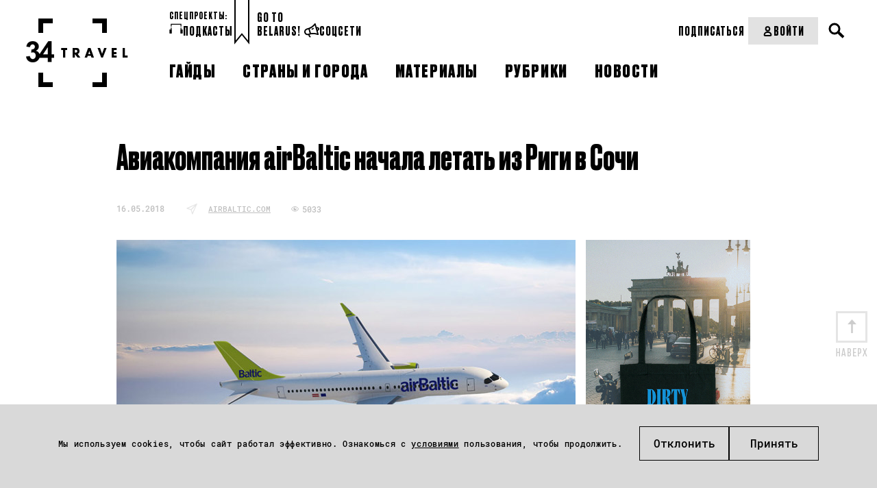

--- FILE ---
content_type: text/html; charset=UTF-8
request_url: https://34travel.me/post/airbaltic-riga-sochi
body_size: 11225
content:
<!DOCTYPE html>
<html lang="ru">
<head prefix="og: http://ogp.me/ns# fb: http://ogp.me/ns/fb#">
  <meta charset="utf-8">
  <meta name="viewport" content="width=device-width, initial-scale=1">
        <script>
        window.dataLayer = window.dataLayer || [];

        function gtag() {
            dataLayer.push(arguments);
        }

        gtag('consent', 'default', {
            'ad_storage': 'denied',
            'ad_user_data': 'denied',
            'ad_personalization': 'denied',
            'analytics_storage': 'denied'
        });
    </script>
      <!-- Google Tag Manager -->
  <script>(function (w, d, s, l, i) {
          w[l] = w[l] || [];
          w[l].push({
              'gtm.start':
                  new Date().getTime(), event: 'gtm.js'
          });
          var f = d.getElementsByTagName(s)[0],
              j = d.createElement(s), dl = l != 'dataLayer' ? '&l=' + l : '';
          j.async = true;
          j.src =
              'https://www.googletagmanager.com/gtm.js?id=' + i + dl;
          f.parentNode.insertBefore(j, f);
      })(window, document, 'script', 'dataLayer', 'GTM-TTW5JCSC');</script>
  <!-- End Google Tag Manager -->
  
  <!-- Meta Pixel Code -->
<script>
!function(f,b,e,v,n,t,s)
{if(f.fbq)return;n=f.fbq=function(){n.callMethod?
n.callMethod.apply(n,arguments):n.queue.push(arguments)};
if(!f._fbq)f._fbq=n;n.push=n;n.loaded=!0;n.version='2.0';
n.queue=[];t=b.createElement(e);t.async=!0;
t.src=v;s=b.getElementsByTagName(e)[0];
s.parentNode.insertBefore(t,s)}(window, document,'script',
'https://connect.facebook.net/en_US/fbevents.js');
fbq('init', '2030167144464522');
fbq('track', 'PageView');
</script>
<noscript><img height="1" width="1" style="display:none"
src="https://www.facebook.com/tr?id=2030167144464522&ev=PageView&noscript=1"
/></noscript>
<!-- End Meta Pixel Code -->  <meta property="article:published_time" content="2018-05-16T12:00:00+03:00" />
<meta name="description" content="14 мая латвийская авиакомпания airBaltic начала полеты по новому маршруту Рига – Сочи – Рига. " />
<meta name="keywords" content="airBaltic, лоукостер airBaltic, airBaltic рига, airBaltic сочи, airBaltic купить билеты" />
<link rel="shortcut icon" type="image/vnd.microsoft.icon" href="/themes/travel/images/favicon.ico" />
<link title="34travel.me" rel="alternate" type="application/rss+xml" href="https://34travel.me/feed" />
<link rel="stylesheet" type="text/css" href="/themes/travel/css/bootstrap/bootstrap-grid.min.css?v=1755296628" />
<link rel="stylesheet" type="text/css" href="/themes/travel/css/ulej-tips-styles.css?v=1755296630" />
<link rel="stylesheet" type="text/css" href="https://fonts.googleapis.com/css?family=PT+Serif:400,400i,700,700i|Roboto+Condensed:400,400i,700,700i&amp;amp;amp;subset=cyrillic&amp;amp;amp;display=swap" />
<link rel="stylesheet" type="text/css" href="https://fonts.googleapis.com/css2?family=Spectral:wght@500;700&amp;amp;amp;display=swap" />
<link rel="stylesheet" type="text/css" href="/themes/travel/css/fonts.css?v=1755296629" />
<link rel="stylesheet" type="text/css" href="/themes/travel/css/vendor.css?v=1755296630" />
<link rel="stylesheet" type="text/css" href="/themes/travel/css/style.css?v=1763564111" />
<link rel="stylesheet" type="text/css" href="/themes/travel/css/select2.css?v=1755296630" />
<link rel="stylesheet" type="text/css" href="/themes/travel/css/main.css?v=1755296629" />
<link rel="stylesheet" type="text/css" href="/themes/travel/css/slick.css?v=1755296630" />
<link rel="stylesheet" type="text/css" href="/themes/travel/css/new_post_template.css?v=1755296630" />
<link rel="stylesheet" type="text/css" href="/themes/travel/css/custom.css?v=1755296629" />
<link rel="stylesheet" type="text/css" href="/themes/travel/css/jquery-ui.css?v=1755296629" />
<link rel="stylesheet" type="text/css" href="/themes/travel/css/post.css?v=1755296630" />
<link rel="stylesheet" type="text/css" href="/themes/travel/css/all_custom.css?v=1755296628" />
<link rel="stylesheet" type="text/css" href="/themes/travel/css/magnific.min.css?v=1755296629" />
<link rel="stylesheet" type="text/css" href="/themes/travel/css/custom2.css?v=1755296629" />
<link rel="stylesheet" type="text/css" href="/themes/travel/css/custom-new.css?v=1763638578" />
<link rel="stylesheet" type="text/css" href="/themes/travel/css/dev.css?v=1762540626" />
<style type="text/css">
/*<![CDATA[*/
.post-body{padding-bottom:0}
/*]]>*/
</style>
<title>Авиакомпания airBaltic начала летать по маршруту Рига – Сочи – Рига – 34travel.me</title>
  <meta name="twitter:card" content="summary_large_image">
  <meta name="twitter:site" content="@34travelby">
  <meta name="twitter:title" content="Авиакомпания airBaltic начала летать по маршруту Рига – Сочи – Рига">
  <meta name="twitter:description" content="14 мая латвийская авиакомпания airBaltic начала полеты по новому маршруту Рига – Сочи – Рига. ">
  <meta name="twitter:image" content="https://34travel.me/media/posts/5afc05d7a4ffd-sochi1200.jpg">
  <meta property="og:image" content="https://34travel.me/media/posts/5afc05d7a4ffd-sochi1200.jpg">
  <meta property="og:title" content="Авиакомпания airBaltic начала летать по маршруту Рига – Сочи – Рига">
  <meta property="og:url" content="https://34travel.me/post/airbaltic-riga-sochi">
  <meta property="og:description" content="14 мая латвийская авиакомпания airBaltic начала полеты по новому маршруту Рига – Сочи – Рига. ">
  <meta property="fb:app_id" content="386369345035266">
  <meta name="verify-admitad" content="ad41f139f6">
  <meta name="p:domain_verify" content="11f736d0d99a68fb94ccccb8a3445b84"/>
    
  <style id="monica-reading-highlight-style">
      .monica-reading-highlight {
          animation: fadeInOut 1.5s ease-in-out;
      }

      @keyframes fadeInOut {

          0%,
          100% {
              background-color: transparent;
          }

          30%,
          70% {
              background-color: rgba(2, 118, 255, 0.20);
          }
      }
  </style>
</head>
<body>
<!-- Google Tag Manager (noscript) -->
<noscript>
  <iframe src="https://www.googletagmanager.com/ns.html?id=GTM-TTW5JCSC"
          height="0" width="0" style="display:none;visibility:hidden"></iframe>
</noscript>
<!-- End Google Tag Manager (noscript) -->


<div id="wrapper">
        <header>
                <div
          class="header_container header_desktop ">
          <div class="header__section header__desktop_logo">
            <a href="/" class="logo" title="34travel"></a>
          </div>
          <div class="header__section header__big_right">
            <div class="header__top flex__wrap">
              <div class="header_left_section flex__wrap">
                                  <div class="header__projects">
                    <div class="header__projects_header">спецпроекты:</div>
                    <div class="header__projects_wrap flex__wrap">
                                              <a href="/special/audioguides"
                           class="header__projects_link flex__wrap  header__link">
                          <img width="20" src="https://34travel.me/media/posts/5b1526e6080ee-guides.svg" alt="" />                          Подкасты                        </a>
                                          </div>
                  </div>
                                <div class="header__links flex__wrap">
                  <a href="/gotobelarus/be"
                     class="header__links_link header__link">Go to<br>Belarus!</a>
                </div>
                <div class="header__social_wrap flex__wrap">
                  <div class="header__social_open header__link">
                    <svg width="22" height="21" viewBox="0 0 22 21" fill="none"
                         xmlns="http://www.w3.org/2000/svg">
                      <path
                        d="M21.8873 7.5028C21.6722 6.78588 21.2421 6.2124 20.5969 5.87784C19.7844 5.44769 18.8285 5.49546 18.1594 5.61495L16.7494 0.692116C16.6538 0.357557 16.391 0.094735 16.0564 0.0230437C15.7219 -0.0486477 15.3634 0.0469874 15.1244 0.309856C11.7071 4.1334 10.2972 5.06534 6.52147 6.71424L3.55822 7.57456C0.953435 8.33926 -0.552077 11.0875 0.188733 13.6922C0.54719 14.9588 1.38358 16.0342 2.55454 16.6794C3.29535 17.0856 4.10786 17.3006 4.92036 17.3006C5.30271 17.3006 5.70897 17.2529 6.09132 17.1573L6.40198 18.2804C6.56926 18.8778 6.90382 19.4036 7.33396 19.8337L7.83581 20.3117C8.02699 20.479 8.26596 20.5746 8.50493 20.5746C8.7678 20.5746 9.00677 20.4789 9.19795 20.2878C9.55641 19.9054 9.55641 19.308 9.15015 18.9257L8.64831 18.4477C8.45713 18.2566 8.31376 18.0176 8.24207 17.7548L7.93139 16.6315L9.31744 16.2252C13.2844 15.6278 15.0766 15.6756 19.9277 17.0616C20.0233 17.0855 20.095 17.1095 20.1906 17.1095C20.4296 17.1095 20.6925 17.0139 20.8597 16.8227C21.0987 16.5837 21.1943 16.2253 21.0987 15.8907L19.6888 10.9918C20.3101 10.7528 21.1465 10.3227 21.6245 9.53405C22.0068 8.93662 22.1024 8.24361 21.8873 7.5028ZM3.51042 15.0304C2.79351 14.648 2.29168 13.979 2.05271 13.2143C1.59866 11.5893 2.53064 9.91643 4.10785 9.43849L6.25859 8.81714L7.23838 12.2822L7.9075 14.6719L5.75676 15.2933C5.01595 15.5084 4.20344 15.4127 3.51042 15.0304ZM13.2366 13.9789C12.1612 13.9789 11.0858 14.0746 9.81927 14.2418L8.43324 9.34292L8.09867 8.14806C11.1575 6.76203 12.7825 5.68664 15.4351 2.86678L18.8285 14.7914C16.5344 14.2179 14.9094 13.9789 13.2366 13.9789ZM20.0233 8.55436C19.88 8.81723 19.5215 9.00841 19.1869 9.15179L18.709 7.47899C19.0675 7.4312 19.4737 7.43117 19.7366 7.57456C19.8561 7.64625 19.9756 7.74179 20.0711 8.00466C20.1428 8.29142 20.0711 8.43488 20.0233 8.55436ZM13.9774 6.97713C14.2402 7.35948 14.1685 7.8852 13.7862 8.14806C12.902 8.76939 11.8983 9.31902 11.8505 9.34292C11.731 9.41461 11.5877 9.43849 11.4682 9.43849C11.1575 9.43849 10.8707 9.27123 10.7274 8.98446C10.5123 8.57821 10.6796 8.07633 11.0858 7.86125C11.0858 7.86125 12.0417 7.35944 12.8064 6.8098C13.1649 6.49914 13.6906 6.59478 13.9774 6.97713Z"
                        fill="black"/>
                    </svg>
                    Соцсети
                  </div>
                  <ul class="header__social_list">
                    <li class="header__social_item">
                      <a target="_blank" href="https://www.instagram.com/34travel/"
                         class="header__social_link header__link">Instagram
                      </a>

                    </li>
                    <li class="header__social_item">
                      <a target="_blank" href="https://www.facebook.com/34travel"
                         class="header__social_link header__link">Facebook
                      </a>

                    </li>
                    <li class="header__social_item">
                      <a target="_blank" href="https://telegram.me/travel34"
                         class="header__social_link header__link">Telegram
                      </a>
                    </li>
                    <li class="header__social_item">
                      <a target="_blank" href="https://twitter.com/34travelby"
                         class="header__social_link header__link">Twitter
                      </a>
                    </li>
                  </ul>
                </div>
              </div>
              <div class="header_right__section flex__wrap">
                <div class="header__right_top flex__wrap">
                  <div class="header__subscription_wrap">
                                          <a href="/subscription/f1/step-one"
                         class="header__subscription_link header__link" button_location="header">Подписаться</a>
                                      </div>
                  <div class="header__account_wrap">
                                          <a href="/login"
                         class="header__account_link header__link flex__wrap">
                        <svg width="17" height="17" viewBox="0 0 17 17" fill="none"
                             xmlns="http://www.w3.org/2000/svg">
                          <circle cx="8.49999" cy="4.95833" r="2.83333" stroke="black"
                                  stroke-width="2" stroke-linecap="round"/>
                          <path
                            d="M3.72571 13.2243C4.17686 11.0812 6.30991 9.91669 8.49999 9.91669V9.91669C10.6901 9.91669 12.8231 11.0812 13.2743 13.2243C13.3245 13.463 13.3668 13.7074 13.3981 13.955C13.462 14.4605 13.0453 14.875 12.5358 14.875H4.46417C3.95468 14.875 3.53803 14.4605 3.60191 13.955C3.63321 13.7074 3.67546 13.463 3.72571 13.2243Z"
                            stroke="black" stroke-width="2" stroke-linecap="round"/>
                        </svg>
                        Войти
                      </a>
                                      </div>
                  <div class="header__search_wrap">
                    <div class="search">
                      <button type="button" class="open__search"></button>
                    </div>
                  </div>
                  <form action="/search" method="get"
                        class="search__form">
                    <div class="form-wrap">
                      <input type="text" name="text" placeholder="" required="">
                    </div>
                    <button type="submit"></button>
                  </form>
                </div>
              </div>
            </div>

            <div class="header__bottom flex__wrap">
              <nav class="clearfix">
                <ul id="yw0">
<li><a href="/guides"><span>Гайды</span></a></li>
<li><a href="/tags"><span>Страны и города</span></a></li>
<li><a href="/places"><span>Материалы</span></a></li>
<li><a href="/rubrics"><span>Рубрики</span></a></li>
<li><a href="/news"><span>Новости</span></a></li>
</ul>              </nav>
            </div>
          </div>
        </div>
        <div class="flex__wrap header__mobile_visible">
          <div class="header__mobile">
            <div class="inner">
              <div id="menu-toggle-wrapper" class="menu-btn">
                <div id="menu-toggle-top"></div>
                <div id="menu-toggle"></div>
                <div id="menu-toggle-bottom"></div>
              </div>
            </div>
          </div>
          <div class="header__mobile_logo header__mobile">
            <a href="/" class="logo" title="34travel"></a>
          </div>
          <div class="header__mobile">
            <div class="header__search_wrap">
              <div class="search">
                <button type="button" class="open__search"></button>
              </div>
            </div>
            <form action="/search" method="get" class="search__form">
              <div class="form-wrap">
                <input type="text" name="text" placeholder="" required="">
              </div>
              <button type="submit"><span>Искать</span></button>
            </form>
          </div>
        </div>
        <div class="header_container header__mobile_wrap">
          <div class="header__mobile_light">
            <ul id="yw0" class="header__mobile_nav">
<li><a class="header__link" href="/guides"><span>Гайды</span></a></li>
<li><a class="header__link" href="/tags"><span>Страны и города</span></a></li>
<li><a class="header__link" href="/places"><span>Материалы</span></a></li>
<li><a class="header__link" href="/rubrics"><span>Рубрики</span></a></li>
<li><a class="header__link" href="/news"><span>Новости</span></a></li>
</ul>          </div>
                      <div class="header__mobile_dark header__mobile_dark_big">
              <div class="header__account_wrap">
                <a href="/login"
                   class="header__account_link header__link flex__wrap">
                  <svg width="17" height="17" viewBox="0 0 17 17" fill="none"
                       xmlns="http://www.w3.org/2000/svg">
                    <circle cx="8.49999" cy="4.95833" r="2.83333" stroke="black" stroke-width="2"
                            stroke-linecap="round"></circle>
                    <path
                      d="M3.72571 13.2243C4.17686 11.0812 6.30991 9.91669 8.49999 9.91669V9.91669C10.6901 9.91669 12.8231 11.0812 13.2743 13.2243C13.3245 13.463 13.3668 13.7074 13.3981 13.955C13.462 14.4605 13.0453 14.875 12.5358 14.875H4.46417C3.95468 14.875 3.53803 14.4605 3.60191 13.955C3.63321 13.7074 3.67546 13.463 3.72571 13.2243Z"
                      stroke="black" stroke-width="2" stroke-linecap="round"></path>
                  </svg>
                  Войти
                </a>
              </div>
                              <a href="/subscription/f1/step-one"
                   class="header__buy-subscribtion header__link">Купить подписку</a>
                          </div>
                    <div class="header__mobile_light">
            <div class="header_left_section flex__wrap">

                              <div class="header__projects header__section">
                  <div class="header__projects_header">спецпроекты:</div>
                  <div
                    class="header__projects_wrap flex__wrap" style="justify-content: center;">
                                          <a href="/special/audioguides"
                         class="header__projects_link flex__wrap  header__link">
                        <img width="20" src="https://34travel.me/media/posts/5b1526e6080ee-guides.svg" alt="" />                        Подкасты                      </a>
                                      </div>
                </div>
              
              <div class="header__links flex__wrap header__section">
                <div class="header__projects_header">Проекты:</div>
                <a href="/gotobelarus/be" class="header__links_link header__link">Go
                  to Belarus!</a>
              </div>
              <div class="header_social header__section">
                <div class="header__social_open header__projects_header">
                  <svg width="22" height="21" viewBox="0 0 22 21" fill="none"
                       xmlns="http://www.w3.org/2000/svg">
                    <path
                      d="M21.8873 7.5028C21.6722 6.78588 21.2421 6.2124 20.5969 5.87784C19.7844 5.44769 18.8285 5.49546 18.1594 5.61495L16.7494 0.692116C16.6538 0.357557 16.391 0.094735 16.0564 0.0230437C15.7219 -0.0486477 15.3634 0.0469874 15.1244 0.309856C11.7071 4.1334 10.2972 5.06534 6.52147 6.71424L3.55822 7.57456C0.953435 8.33926 -0.552077 11.0875 0.188733 13.6922C0.54719 14.9588 1.38358 16.0342 2.55454 16.6794C3.29535 17.0856 4.10786 17.3006 4.92036 17.3006C5.30271 17.3006 5.70897 17.2529 6.09132 17.1573L6.40198 18.2804C6.56926 18.8778 6.90382 19.4036 7.33396 19.8337L7.83581 20.3117C8.02699 20.479 8.26596 20.5746 8.50493 20.5746C8.7678 20.5746 9.00677 20.4789 9.19795 20.2878C9.55641 19.9054 9.55641 19.308 9.15015 18.9257L8.64831 18.4477C8.45713 18.2566 8.31376 18.0176 8.24207 17.7548L7.93139 16.6315L9.31744 16.2252C13.2844 15.6278 15.0766 15.6756 19.9277 17.0616C20.0233 17.0855 20.095 17.1095 20.1906 17.1095C20.4296 17.1095 20.6925 17.0139 20.8597 16.8227C21.0987 16.5837 21.1943 16.2253 21.0987 15.8907L19.6888 10.9918C20.3101 10.7528 21.1465 10.3227 21.6245 9.53405C22.0068 8.93662 22.1024 8.24361 21.8873 7.5028ZM3.51042 15.0304C2.79351 14.648 2.29168 13.979 2.05271 13.2143C1.59866 11.5893 2.53064 9.91643 4.10785 9.43849L6.25859 8.81714L7.23838 12.2822L7.9075 14.6719L5.75676 15.2933C5.01595 15.5084 4.20344 15.4127 3.51042 15.0304ZM13.2366 13.9789C12.1612 13.9789 11.0858 14.0746 9.81927 14.2418L8.43324 9.34292L8.09867 8.14806C11.1575 6.76203 12.7825 5.68664 15.4351 2.86678L18.8285 14.7914C16.5344 14.2179 14.9094 13.9789 13.2366 13.9789ZM20.0233 8.55436C19.88 8.81723 19.5215 9.00841 19.1869 9.15179L18.709 7.47899C19.0675 7.4312 19.4737 7.43117 19.7366 7.57456C19.8561 7.64625 19.9756 7.74179 20.0711 8.00466C20.1428 8.29142 20.0711 8.43488 20.0233 8.55436ZM13.9774 6.97713C14.2402 7.35948 14.1685 7.8852 13.7862 8.14806C12.902 8.76939 11.8983 9.31902 11.8505 9.34292C11.731 9.41461 11.5877 9.43849 11.4682 9.43849C11.1575 9.43849 10.8707 9.27123 10.7274 8.98446C10.5123 8.57821 10.6796 8.07633 11.0858 7.86125C11.0858 7.86125 12.0417 7.35944 12.8064 6.8098C13.1649 6.49914 13.6906 6.59478 13.9774 6.97713Z"
                      fill="#BDBDBD"/>
                  </svg>
                  Соцсети
                </div>
                <ul class="header__social_list">
                  <li class="header__social_item">
                    <a target="_blank" href="https://www.instagram.com/34travel/"
                       class="header__social_link header__link">Instagram
                    </a>

                  </li>
                  <li class="header__social_item">
                    <a target="_blank" href="https://www.facebook.com/34travel"
                       class="header__social_link header__link">Facebook
                    </a>

                  </li>
                  <li class="header__social_item">
                    <a target="_blank" href="https://telegram.me/travel34"
                       class="header__social_link header__link">Telegram
                    </a>
                  </li>
                  <li class="header__social_item">
                    <a target="_blank" href="https://twitter.com/34travelby"
                       class="header__social_link header__link">Twitter
                    </a>
                  </li>
                </ul>
              </div>
            </div>
          </div>
        </div>
      </header>
      
  <div class="post-body post-body__detail "  data-guideid="3824">
    <div class="post-meta__faves_wrap">
        <div class="container">
            <div class="wide-box">
                                    <h1 class="post-title">Авиакомпания airBaltic начала летать из Риги в Сочи</h1>
                                <div class="post-meta post-meta--no-border post-meta__desktop">
                    <div class="info-box info-box__separated">
                                                <div class="post-meta-item">
                                                            <time datetime="2018-05-16T12:00:00+03:00">16.05.2018</time>
                                                                                </div>

                                                  <div class="post-meta-item">
                            <span class="b-news__magazine">
                              <i class="b-icon__news"></i>
                              <a href="http://www.airbaltic.com/ru/airbaltic-nachinayet-polety-iz-rigi-v-sochi" target="_blank">airbaltic.com</a>
                            </span>
                          </div>
                                                <div class="post-meta-item">
                                                        <div class="meta">
                                <p class="views">5033</p>
                            </div>
                        </div>
                    </div>
                </div>
                                    <div class="post-img post-news-img">
                        <div class="banner-new post-img-top"><a target="_blank" href="https://34travel.me/post/merch-34travel"><img src="https://34travel.me/media/posts/686bd1ebb1d7f-tote4.gif" alt="" /></a></div>                        <img src="https://34travel.me/media/posts/5afc05d7a4c65-baltic671.jpg" alt="">
                        <br class="clearfloat">
                    </div>
                            </div>

            <a id="post-text"></a>
            <p><strong>14 мая латвийская авиакомпания airBaltic начала полеты по новому маршруту Рига – Сочи – Рига.</strong></p>

<p>Как отмечается в <a href="https://www.airbaltic.com/ru/airbaltic-nachinayet-polety-iz-rigi-v-sochi airBaltic" target="_blank">пресс-релизе</a>, маршрут откроет новые возможности для путешествий по странам Балтии и России, а также предоставит удобные стыковки через Ригу. Кроме того, новое направление станет подарком для футбольных болельщиков, поскольку в этом году Сочи принимает матчи <a href="https://34travel.me/post/russia2018" target="_blank">Кубка мира по футболу FIFA</a>.</p>

<p>AirBaltic будет совершать полеты из Риги в Сочи два раза в неделю на самолете Boeing 737. Длительность рейса – 3 часа и 10 минут.</p>

<p>Стоимость билетов из Риги в Сочи или обратно стартует от € 99, включая пошлины аэропорта и затраты на трансакцию. Купить билет можно <a href="https://www.airbaltic.com/ru/index" target="_blank">на официальном сайте</a> авиаперевозчика.</p>

<p><em>«Мы рады начать в этом сезоне полеты между Ригой и Сочи, </em>– комментирует нововведение старший вице-президент airBaltic по управлению маршрутной сетью Вольфганг Рейсс. <em>– Новый маршрут предлагает путешественникам из стран Балтии прекрасные возможности для летнего отдыха в городе Сочи на побережье Черного моря, а также новые удобные возможности соединения с аэропортами Европы и Скандинавии для путешественников из России».</em></p>

            <div class="post-meta post-meta--no-border post-meta__mobile">
              <div class="info-box info-box__separated">
                                <div class="post-meta-item">
                                      <time datetime="2018-05-16T12:00:00+03:00">16.05.2018</time>
                                                    </div>
                                  <div class="post-meta-item">
                    <span class="b-news__magazine" style="margin-bottom: 0!important;">
                      <i class="b-icon__news"></i>
                      <a href="http://www.airbaltic.com/ru/airbaltic-nachinayet-polety-iz-rigi-v-sochi" target="_blank">airbaltic.com</a>
                    </span>
                  </div>
                                <div class="post-meta-item">
                                    <div class="meta">
                    <p class="views">5033</p>
                  </div>
                </div>
              </div>
            </div>

                            <div class="post-img post-news-img post-img-bottom">
                    <div class="banner-new"><a target="_blank" href="https://34travel.me/post/merch-34travel"><img src="https://34travel.me/media/posts/686bd1ebb1d7f-tote4.gif" alt="" /></a></div>                </div>
            
                            <div class="b-post__geo">Тэги: <a href="https://34travel.me/tags/riga">Рига</a>, <a href="https://34travel.me/tags/sochi">Сочи</a></div>
            
            <span class="goUp"></span>

                                        
            
                    </div>
    </div>
</div>

      <style>
    .ulej-tips {
        padding-top: 66px;
    }
    .ulej-tips-subheading {
        max-width: 380px;
        margin-top: 35px;
        padding-bottom: 0;
    }
    @media screen and (min-width: 580px) {
        .ulej-tips-btn {
            margin-top: 50px;
        }
    }
    .ulej-tips--yellow {
        background-color: #ffe04e !important;
    }
    .ulej-tips-btn:hover {
        /*background-color: #f9e586 !important;*/
    }
</style>
<section class="ulej-tips-section">
    <div class="ulej-tips ulej-tips--yellow" style="background-color: #c1bc6f !important;">
        <section class="ulej-tips-content">
            <div class="ulej-tips-header">
                                    <img src="https://34travel.me/media/posts/68b02f6b4d63b-lock-1.svg" alt="hand with heart" class="ulej-tips-img">
                                                    <h2 class="ulej-tips-heading" style="color: #000000 !important;">Получи доступ ко всем материалам 34travel</h2>
                            </div>
            <div class="ulej-tips-body">
                                    <p class="ulej-tips-subheading" style="color: #000000 !important;">Подписка на 34travel – это идеи для поездок, авторские маршруты и фирменные гайды по городам мира, большие разборы тревел-трендов и актуальная информация из мира перелетов, виз и границ. Оформи подписку, чтобы ничего не пропустить.</p>
                                                    <a href="https://34travel.me/subscription/f1/step-one" role="button" class="ulej-tips-btn" target="_blank"
                       onmouseover="this.style.backgroundColor='#dad691'"
                       onmouseout="this.style.backgroundColor='#ffffff'"
                       style="background-color: #ffffff; color: #000000 !important">ПОДПИСАТЬСЯ</a>
                            </div>
        </section>
    </div>
</section>
  
    <div class="post-body"
         style="background-color: white !important;">
        <div class="post-meta__faves_wrap">
            <div class="container">
                <div class="wide-box">
                    
<div class="b-main__month latest-news">
    <div class="b-main__list b-main__list__top">
        <ul class="news-list">
                            <li>
                    <div class="b-main__list__image">
                        <a href="https://34travel.me/post/berlin-amsterdam-cheaper-train">
                            <img src="https://34travel.me/media/posts/696f8a4888b5f-train-5.png" alt="" width="60" height="60">
                        </a>
                    </div>
                    <a href="https://34travel.me/post/berlin-amsterdam-cheaper-train" class="b-main__list__link">
                        <time datetime="2026-01-20T11:00:00+02:00">20.01</time>Берлин и Амстердам свяжет новый международный поезд: билеты – от € 10                    </a>
                </li>
                            <li>
                    <div class="b-main__list__image">
                        <a href="https://34travel.me/post/street-cats-syros-volunteering">
                            <img src="https://34travel.me/media/posts/696f896906b71-island-4.png" alt="" width="60" height="60">
                        </a>
                    </div>
                    <a href="https://34travel.me/post/street-cats-syros-volunteering" class="b-main__list__link">
                        <time datetime="2026-01-20T10:00:00+02:00">20.01</time>Волонтеров зовут бесплатно пожить на острове в обмен на уход за кошками                    </a>
                </li>
                            <li>
                    <div class="b-main__list__image">
                        <a href="https://34travel.me/post/most-turbulent-routes-25">
                            <img src="https://34travel.me/media/posts/696f632e38ec1-plane-6.png" alt="" width="60" height="60">
                        </a>
                    </div>
                    <a href="https://34travel.me/post/most-turbulent-routes-25" class="b-main__list__link">
                        <time datetime="2026-01-20T09:00:00+02:00">20.01</time>Опубликован топ самых турбулентных авиамаршрутов в мире                    </a>
                </li>
                            <li>
                    <div class="b-main__list__image">
                        <a href="https://34travel.me/post/lufthansa-internet-starlink">
                            <img src="https://34travel.me/media/posts/696e419098e67-internet.png" alt="" width="60" height="60">
                        </a>
                    </div>
                    <a href="https://34travel.me/post/lufthansa-internet-starlink" class="b-main__list__link">
                        <time datetime="2026-01-19T11:00:00+02:00">19.01</time>В самолетах Lufthansa появится интернет от Starlink                    </a>
                </li>
                            <li>
                    <div class="b-main__list__image">
                        <a href="https://34travel.me/post/juliet-balcony-ticket">
                            <img src="https://34travel.me/media/posts/696e40747f2f0-money-1.png" alt="" width="60" height="60">
                        </a>
                    </div>
                    <a href="https://34travel.me/post/juliet-balcony-ticket" class="b-main__list__link">
                        <time datetime="2026-01-19T10:00:00+02:00">19.01</time>Посещение балкона Джульетты в Вероне станет платным                    </a>
                </li>
                            <li>
                    <div class="b-main__list__image">
                        <a href="https://34travel.me/post/europe-naff-attractions-26">
                            <img src="https://34travel.me/media/posts/696e3f0e10314-Louvre.png" alt="" width="60" height="60">
                        </a>
                    </div>
                    <a href="https://34travel.me/post/europe-naff-attractions-26" class="b-main__list__link">
                        <time datetime="2026-01-19T09:00:00+02:00">19.01</time>Названы самые переоцененные достопримечательности                    </a>
                </li>
                            <li>
                    <div class="b-main__list__image">
                        <a href="https://34travel.me/post/sale-lowcosters-january19">
                            <img src="https://34travel.me/media/posts/696e082048cf5-Icon-with-frame.jpg" alt="" width="60" height="60">
                        </a>
                    </div>
                    <a href="https://34travel.me/post/sale-lowcosters-january19" class="b-main__list__link">
                        <time datetime="2026-01-19T08:00:00+02:00">19.01</time>Сразу несколько европейских лоукостеров проводят распродажи                    </a>
                </li>
                            <li>
                    <div class="b-main__list__image">
                        <a href="https://34travel.me/post/wizz-air-buy-seat">
                            <img src="https://34travel.me/media/posts/696a44ab4eb87-seats.png" alt="" width="60" height="60">
                        </a>
                    </div>
                    <a href="https://34travel.me/post/wizz-air-buy-seat" class="b-main__list__link">
                        <time datetime="2026-01-16T10:35:00+02:00">16.01</time>Пассажиры Wizz Air смогут выкупить соседнее место в самолете                    </a>
                </li>
                            <li>
                    <div class="b-main__list__image">
                        <a href="https://34travel.me/post/belarus-laos-visafree-2">
                            <img src="https://34travel.me/media/posts/696a43a2cc37c-visa-6.png" alt="" width="60" height="60">
                        </a>
                    </div>
                    <a href="https://34travel.me/post/belarus-laos-visafree-2" class="b-main__list__link">
                        <time datetime="2026-01-16T10:00:00+02:00">16.01</time>Беларусь и Лаос подписали соглашение о взаимном безвизе                     </a>
                </li>
                        <li style="display: none"></li>
        </ul>
    </div>
</div>
                </div>
            </div>
        </div>
    </div>


    
    
    
  <div id="indent"></div>
</div>

    <div class="bottom__cookies">
        <p class="bottom__cookies_text">
            Мы используем cookies, чтобы сайт работал эффективно. Ознакомься с
            <a href="/page/cookie-policy">условиями</a> пользования, чтобы продолжить.
        </p>        <div class="bottom__cookies_btns">
            <button id="cookies__accept" class="popup-with-form_faves" data-href="#form_cookies">Отклонить</button>
            <button id="cookies__cancel">Принять</button>
        </div>
    </div>

<div class="form_wrap form__edit_wrap form__popup mfp-hide" id="form_cookies">
    <form action="/set/cookie" method="POST" id="form_cookie" class="form">
        <p class="form_header">Управление файлами Cookies</p>
        <div class="edit-collection-types">
            <div class="square-radio edit-collection-type">
                <input type="checkbox"
                       id="productivity"
                       name="user_agree"
                       disabled
                       checked>
                <label for="productivity">
                    Производительность (обязательно)
                    <span>Обеспечивают корректную работу сайта.</span>
                </label>
            </div>
            <div class="square-radio edit-collection-type">
                <input type="checkbox" id="analytics" name="analytics" >
                <label for="analytics">
                    Аналитика
                    <span>Позволяют понять, какие наши материалы читают больше.</span>
                </label>
            </div>
            <div class="square-radio edit-collection-type">
                <input type="checkbox" id="marketing" name="marketing" >
                <label for="marketing">
                    Маркетинг
                    <span>Позволяют нам показывать релевантную для тебя рекламу.</span>
                </label>
            </div>
        </div>
        <div class="form_button_long">
            <button type="submit">
                Применить
            </button>
        </div>
    </form>
</div>


<footer class="footer">
    <div class="footer__container clearfix">
        <div class="footer__section footer__section_logo">
            <a href="/" class="logo" title="34travel"></a>
        </div>
        <div class="footer__top">

            <div class="footer__section">
                <p class="footer__header">Информация:</p>
                                <ul class="footer__menu">
    <li><a href="/page/about-us"><span>О сайте</span></a></li>
    <li><a href="/subscription/f1/step-one" button_location="footer"><span>Подписка</span></a></li>
    <li><a href="/page/advertisement"><span>Рекламодателям</span></a></li>
    <li><a href="/page/terms-conditions"><span>Terms & Conditions</span></a></li>
    <li><a href="/page/privacy-policy"><span>Privacy Policy</span></a></li>
</ul>            </div>
            <div class="footer__section footer__section_second footer__section_hide">
                <p class="footer__header">
                    <svg width="22" height="21" viewBox="0 0 22 21" fill="none" xmlns="http://www.w3.org/2000/svg">
                        <path
                                d="M21.8873 7.5028C21.6722 6.78588 21.2421 6.2124 20.5969 5.87784C19.7844 5.44769 18.8285 5.49546 18.1594 5.61495L16.7494 0.692116C16.6538 0.357557 16.391 0.094735 16.0564 0.0230437C15.7219 -0.0486477 15.3634 0.0469874 15.1244 0.309856C11.7071 4.1334 10.2972 5.06534 6.52147 6.71424L3.55822 7.57456C0.953435 8.33926 -0.552077 11.0875 0.188733 13.6922C0.54719 14.9588 1.38358 16.0342 2.55454 16.6794C3.29535 17.0856 4.10786 17.3006 4.92036 17.3006C5.30271 17.3006 5.70897 17.2529 6.09132 17.1573L6.40198 18.2804C6.56926 18.8778 6.90382 19.4036 7.33396 19.8337L7.83581 20.3117C8.02699 20.479 8.26596 20.5746 8.50493 20.5746C8.7678 20.5746 9.00677 20.4789 9.19795 20.2878C9.55641 19.9054 9.55641 19.308 9.15015 18.9257L8.64831 18.4477C8.45713 18.2566 8.31376 18.0176 8.24207 17.7548L7.93139 16.6315L9.31744 16.2252C13.2844 15.6278 15.0766 15.6756 19.9277 17.0616C20.0233 17.0855 20.095 17.1095 20.1906 17.1095C20.4296 17.1095 20.6925 17.0139 20.8597 16.8227C21.0987 16.5837 21.1943 16.2253 21.0987 15.8907L19.6888 10.9918C20.3101 10.7528 21.1465 10.3227 21.6245 9.53405C22.0068 8.93662 22.1024 8.24361 21.8873 7.5028ZM3.51042 15.0304C2.79351 14.648 2.29168 13.979 2.05271 13.2143C1.59866 11.5893 2.53064 9.91643 4.10785 9.43849L6.25859 8.81714L7.23838 12.2822L7.9075 14.6719L5.75676 15.2933C5.01595 15.5084 4.20344 15.4127 3.51042 15.0304ZM13.2366 13.9789C12.1612 13.9789 11.0858 14.0746 9.81927 14.2418L8.43324 9.34292L8.09867 8.14806C11.1575 6.76203 12.7825 5.68664 15.4351 2.86678L18.8285 14.7914C16.5344 14.2179 14.9094 13.9789 13.2366 13.9789ZM20.0233 8.55436C19.88 8.81723 19.5215 9.00841 19.1869 9.15179L18.709 7.47899C19.0675 7.4312 19.4737 7.43117 19.7366 7.57456C19.8561 7.64625 19.9756 7.74179 20.0711 8.00466C20.1428 8.29142 20.0711 8.43488 20.0233 8.55436ZM13.9774 6.97713C14.2402 7.35948 14.1685 7.8852 13.7862 8.14806C12.902 8.76939 11.8983 9.31902 11.8505 9.34292C11.731 9.41461 11.5877 9.43849 11.4682 9.43849C11.1575 9.43849 10.8707 9.27123 10.7274 8.98446C10.5123 8.57821 10.6796 8.07633 11.0858 7.86125C11.0858 7.86125 12.0417 7.35944 12.8064 6.8098C13.1649 6.49914 13.6906 6.59478 13.9774 6.97713Z"
                                fill="black"/>
                    </svg>
                    Соцсети
                </p>
                <ul class="footer__menu">
                    <li>
                        <a href="https://www.instagram.com/34travel/" class="footer__menu__social" target="_blank">
                            Instagram
                        </a>
                    </li>
                    <li>
                        <a href="https://www.facebook.com/34travel" class="footer__menu__social" target="_blank">
                            Facebook
                        </a>
                    </li>
                    <li>
                        <a href="https://twitter.com/34travelby" class="footer__menu__social" target="_blank">
                            Twitter
                        </a>
                    </li>
                    <li>
                        <a href="https://telegram.me/travel34" class="footer__menu__social" target="_blank">
                            Telegram
                        </a>
                    </li>
                </ul>
            </div>
            <div class="footer__section footer__section_third footer__section_hide">
                <p class="footer__header">
                    <svg width="20" height="22" viewBox="0 0 20 22" fill="none" xmlns="http://www.w3.org/2000/svg">
                        <path fill-rule="evenodd" clip-rule="evenodd"
                              d="M11.3982 0.0827545C11.8054 0.259523 12.0474 0.683592 11.9923 1.12409L11.1328 8.00006H19C19.388 8.00006 19.741 8.22452 19.9056 8.5759C20.0702 8.92729 20.0166 9.34216 19.7682 9.64024L9.76823 21.6402C9.48404 21.9813 9.00903 22.0941 8.60182 21.9174C8.1946 21.7406 7.95267 21.3165 8.00773 20.876L8.86723 14.0001H1.00001C0.611995 14.0001 0.259003 13.7756 0.0944228 13.4242C-0.070157 13.0728 -0.0166119 12.658 0.231791 12.3599L10.2318 0.359872C10.516 0.0188374 10.991 -0.0940143 11.3982 0.0827545ZM3.13505 12.0001H10C10.2868 12.0001 10.5599 12.1232 10.7497 12.3383C10.9395 12.5533 11.0279 12.8395 10.9923 13.1241L10.4154 17.7396L16.865 10.0001H10C9.71318 10.0001 9.44016 9.87689 9.25033 9.66186C9.06051 9.44683 8.97216 9.16064 9.00773 8.87602L9.58467 4.26051L3.13505 12.0001Z"
                              fill="black"/>
                    </svg>
                    Проекты
                </p>
                <ul class="footer__menu">
                    <li>
                        <a href="https://34travel.me/gotobelarus/be">
                            GO TO BELARUS!
                        </a>
                    </li>
                </ul>
            </div>
            <div class="footer__section footer__section_hide">
                <p class="footer__header footer__header_big">
                    <svg width="22" height="13" viewBox="0 0 22 13" fill="none" xmlns="http://www.w3.org/2000/svg">
                        <path
                                d="M21.9043 0.886303C21.9043 0.862979 21.9043 0.816326 21.9043 0.793003C21.9043 0.769679 21.9043 0.746344 21.9043 0.723021C21.9043 0.699697 21.8804 0.676396 21.8804 0.629749C21.8804 0.606425 21.8565 0.559772 21.8565 0.536449C21.8565 0.513125 21.8326 0.48979 21.8087 0.466467C21.7848 0.443143 21.7848 0.39649 21.7608 0.373166V0.349849C21.7369 0.326525 21.7369 0.326536 21.713 0.303213C21.6891 0.279889 21.6652 0.256554 21.6413 0.23323C21.6174 0.209907 21.5935 0.186595 21.5696 0.186595C21.5457 0.163271 21.5218 0.13993 21.4978 0.13993C21.4739 0.116607 21.45 0.116618 21.4261 0.0932945C21.4022 0.0699708 21.3782 0.0699822 21.3543 0.0466586C21.3304 0.0466586 21.2826 0.0233122 21.2587 0.0233122C21.2348 0.0233122 21.2108 -5.69424e-06 21.163 -5.69424e-06C21.1391 -5.69424e-06 21.0913 -5.69424e-06 21.0674 -5.69424e-06C21.0435 -5.69424e-06 21.0196 -5.69424e-06 20.9956 -5.69424e-06H0.908684C0.884771 -5.69424e-06 0.860875 -5.69424e-06 0.836962 -5.69424e-06C0.813049 -5.69424e-06 0.765217 -5.69424e-06 0.741304 -5.69424e-06C0.717391 -5.69424e-06 0.693472 0.0233122 0.645646 0.0233122C0.621733 0.0233122 0.573901 0.0466586 0.549988 0.0466586C0.526075 0.0466586 0.50218 0.0699708 0.478267 0.0932945C0.454354 0.116618 0.430429 0.116607 0.406516 0.13993C0.382603 0.163254 0.358707 0.163271 0.334794 0.186595C0.310881 0.209918 0.286957 0.23323 0.263043 0.23323C0.23913 0.256554 0.215206 0.279889 0.191293 0.303213C0.16738 0.326536 0.167391 0.326525 0.143478 0.349849V0.373166C0.119565 0.39649 0.0956639 0.443143 0.0956639 0.466467C0.0717508 0.48979 0.0717333 0.513125 0.0478202 0.536449C0.0239072 0.559772 0.023913 0.583102 0.023913 0.629749C0.023913 0.653073 5.83815e-06 0.676373 5.83815e-06 0.723021C5.83815e-06 0.746344 5.83815e-06 0.769679 5.83815e-06 0.793003C5.83815e-06 0.816326 5.83815e-06 0.862979 5.83815e-06 0.886303V0.909621V11.6385C5.83815e-06 12.1516 0.430441 12.5714 0.956528 12.5714H21.0435C21.5695 12.5714 22 12.1516 22 11.6385L21.9043 0.886303C21.9043 0.909627 21.9043 0.886303 21.9043 0.886303ZM18.0543 1.84257L10.9043 7.0204L3.75434 1.84257H18.0543ZM1.81739 10.7055V2.77551L10.3304 8.93295C10.4978 9.04957 10.6891 9.11952 10.9043 9.11952C11.1196 9.11952 11.3109 9.04957 11.4783 8.93295L19.9913 2.77551V10.7055H1.81739Z"
                                fill="black"/>
                    </svg>
                    Связь с редакцией
                </p>
                <ul class="footer__menu_connection">
                    <li>
                        <div class="footer__menu_connection_text">Стать автором / предложить идею:</div>
                        <a href="mailto:34travelby@gmail.com"
                           class="footer__menu_connection_link">34travelby@gmail.com</a>
                    </li>
                    <li>
                        <div class="footer__menu_connection_text">По вопросам подписки / оплаты:</div>
                        <a href="mailto:support@34travel.me"
                           class="footer__menu_connection_link">support@34travel.me</a>
                    </li>
                    <li>
                        <div class="footer__menu_connection_text">По вопросам размещения рекламы:</div>
                        <a href="mailto:34travelby@gmail.com"
                           class="footer__menu_connection_link">ad34travel@gmail.com</a>
                    </li>
                </ul>
            </div>
        </div>
        <div class="footer__bottom">
            <div class="footer__bottom_text">Перепечатка материалов сайта 34travel.me (в том числе фото и
    иллюстраций) возможна только с письменного разрешения редакции.</div>
<div class="footer__bottom_text">Некоторые материалы могут содержать реферальные ссылки.</div>            <a href="#" class="footer__bottom_text popup-with-form_faves" data-href="#form_cookies">Управление файлами
                Cookies</a>
        </div>
    </div>
</footer>




<script type="text/javascript" src="/assets/95014e43/jquery-2.2.4.min.js"></script>
<script type="text/javascript" src="/themes/travel/js/comment.js?v=1755296647"></script>
<script type="text/javascript" src="/themes/travel/js/social-likes.min.js?v=1755296655"></script>
<script type="text/javascript" src="/themes/travel/js/farbaCookieManager.js?v=1758475376"></script>
<script type="text/javascript" src="/themes/travel/js/modernizr-custom.js?v=1755296654"></script>
<script type="text/javascript" src="/themes/travel/js/imagesloaded.pkgd.min.js?v=1755296648"></script>
<script type="text/javascript" src="/themes/travel/js/jquery.maskedinput.min.js?v=1755296648"></script>
<script type="text/javascript" src="/themes/travel/js/select2.full.min.js?v=1755296654"></script>
<script type="text/javascript" src="/themes/travel/js/slick.min.js?v=1755296654"></script>
<script type="text/javascript" src="/themes/travel/js/fastclick.min.js?v=1755296647"></script>
<script type="text/javascript" src="/themes/travel/js/meta_events.js?v=1762540626"></script>
<script type="text/javascript" src="/themes/travel/js/main.js?v=1755296654"></script>
<script type="text/javascript" src="/themes/travel/js/magnific.min.js?v=1755296654"></script>
<script type="text/javascript" src="/themes/travel/js/cookies.min.js?v=1755296647"></script>
<script type="text/javascript" src="/themes/travel/js/jquery.validate.min.js?v=1755296648"></script>
<script type="text/javascript" src="/themes/travel/js/jquery-ui.min.js?v=1755296648"></script>
<script type="text/javascript" src="/themes/travel/js/custom.js?v=1762540626"></script>
<script type="text/javascript" src="/themes/travel/js/all_custom.js?v=1767947509"></script>
<script type="text/javascript" src="/themes/travel/js/cookie.js?v=1755296647"></script>
<script type="text/javascript" src="/themes/travel/js/dev.js?v=1762540626"></script>
</body>
</html>


--- FILE ---
content_type: text/css
request_url: https://34travel.me/themes/travel/css/dev.css?v=1762540626
body_size: 551
content:
#subscriptionCancelBtn,
.fp_invite_remove_link {
    height: 50px;
    margin: 0 auto 20px;
    display: flex;
    align-items: center;
    justify-content: center;
    text-transform: uppercase;
    border: none;
    font-family: 'DrukTextCyrHeavy', sans-serif !important;
    font-weight: 900;
    color: #000000;
    font-size: 24px;
    cursor: pointer;
    text-decoration: none;
    transition: background-color .3s .1s;
    max-width: 100%;
    width: 100%;
    background-color: #E2E2E2;
}

#subscriptionCancelBtn:hover,
.fp_invite_remove_link:hover {
    background-color: #C9C9C9;
}

.form_family_error {
    font-size: 12px;
    color: #C86F6F;
    font-family: 'RobotoMono', sans-serif;
    line-height: 1.67;
}

.form_wrap__fp {
    padding-top: 47px;
    padding-bottom: 39px;
}

.form_wrap__fp .form_header_margin {
    margin-bottom: 53px;
}

.form_wrap__fp .form_section {
    margin-bottom: 28px;
}

.form_wrap__fp .form_short-text_left {
    font-size: 16px;
}

.form_wrap__fp .form_link {
    margin-bottom: 68px;
}

.form_wrap__fp .form_short-bottom {
    font-weight: 500;
    font-size: 12px;
    line-height: 1;
    text-align: center;
}

.b-news__short__date.b-news__short__date__without::before {
    content: unset;
}

.b-news__short__big__cvc .b-news__short__category,
.b-news__short__big__cvc .b-news__short__date,
.b-news__short__big__cvc .b-news__short__date::before {
    color: #bfbfbf;
}

.b-news__short__big .b-news__short__gide {
    color: #fff;
}

.family-success {
    display: block;
    color: #42A068;
    font-family: 'RobotoMono', sans-serif;
    font-weight: 600;
    font-size: 12px;
    margin-top: 8px;
}

@media screen and (max-width: 540px) {
    .b-news__short__big .b-news__short__gide {
        color: #000;
    }

    .f-width-box .b-news__short__big .b-news__short__gide {
        color: #fff;
    }
}